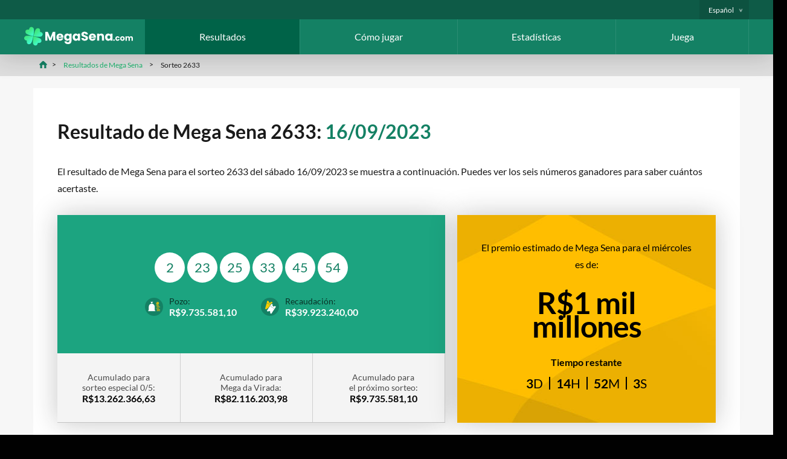

--- FILE ---
content_type: text/html; charset=utf-8
request_url: https://www.megasena.com/es/resultados/2633
body_size: 5228
content:
<!DOCTYPE html>
<html lang="es-BR">
<head>

	<meta charset="utf-8">
	<title>Resultado de Mega Sena 2633: sábado 16/09/2023</title>
	<meta name="description" content="Ve el resultado de Mega Sena 2633 para el sábado 16/septiembre/2023incluidos los números ganadores sorteados, los valores de los premios y los detalles del ganador para cada nivel.">
	<meta name="keywords" content="resultado mega sena 2633">
	<meta name="author" content="MegaSena.com">
	<meta name="format-detection" content="telephone=no">
	<meta name="viewport" content="width=device-width, initial-scale=1.0">
	
	<link rel="alternate" hreflang="x-default" href="https://www.megasena.com/resultados/2633">
<link rel="alternate" hreflang="en" href="https://www.megasena.com/en/results/2633">
<link rel="alternate" hreflang="es-BR" href="https://www.megasena.com/es/resultados/2633">

	
	<link rel="apple-touch-icon" sizes="180x180" href="/apple-touch-icon.png">
	<link rel="shortcut icon" href="/favicon.ico" type="image/x-icon">
	<link rel="preload" href="/fonts/lato-regular.woff2" as="font" crossorigin="anonymous">
	<link rel="preload" href="/fonts/lato-700.woff2" as="font" crossorigin="anonymous">
	
	<style>
		@font-face {
			font-family: lato; font-style: normal; font-display: swap;
			src: url(/fonts/lato-regular.woff2) format("woff2"), url(/fonts/lato-regular.woff) format("woff"), url(/fonts/lato-regular.ttf) format("truetype");
		}
		@font-face {
			font-family: lato-bold; font-style: normal; font-display: swap;
			src: url(/fonts/lato-700.woff2) format("woff2"), url(/fonts/lato-700.woff) format("woff"), url(/fonts/lato-700.ttf) format("truetype");
		}
	</style>
	
	<link href="/css/style?v=9wildHkASRRAuk3B4k7DCKEEBlV4b-pDjXvu2tDPAnM1" rel="stylesheet"/>

	
	<script>
		function addLoadEvent(n){if(window.addEventListener)window.addEventListener("load",n,!1);else if(window.attachEvent)window.attachEvent("onload",n);else{var o=window.onload;window.onload=function(){o&&o(),n()}}}
		function addResizeEvent(n){var o=window.onresize;"function"!=typeof window.onresize?window.onresize=n:window.onresize=function(){o&&o(),n()}}
		function addScrollEvent(n){var o=window.onscroll;"function"!=typeof window.onscroll?window.onscroll=n:window.onscroll=function(){o&&o(),n()}}
	</script>
	
	<link rel="amphtml" href="https://www.megasena.com/amp/es/resultados/2633">

	
	
		<script async src="https://www.googletagmanager.com/gtag/js?id=G-PYTCH42WWG"></script>
		<script>
			window.dataLayer=window.dataLayer||[];
			function gtag(){dataLayer.push(arguments);}
			gtag('js',new Date());
			gtag('config','G-PYTCH42WWG');
		</script>
	
	
</head>
<body>

	<header class="header">
		<div class="_top">
				<div class="container fx -end">
					<div class="fx -md">
						
							<ul class="langs ul-reset">
								<li class="langs_item">
									<span class="es-BR">Español</span>
									<ul class="ul-reset sublangs">
										
												<li><a href="/resultados/2633" class="pt" title="Leia esta página em Português">Português</a></li>
											
												<li><a href="/en/results/2633" class="en" title="View this page in English">English</a></li>
											
												<li><a href="/es/resultados/2633" class="es-BR" title="Ver esta página en español">Español</a></li>
											
									</ul>
								</li>
							</ul>
						
					</div>
				</div>
			</div>
		<div class="_bottom">
			<div class="container fx -bt -md">
				<div id="logo">
	<a href="/es/" title="MegaSena.com">
		<img src="/images/logo.svg" alt="MegaSena.com Logo" width="200" height="32">
	</a>
</div>
<nav>
	<ul id="menu" class="menu ul-reset">
		<li class="menu_item -active">
			<a href="/es/resultados" title="Resultados de mega sena" class="menu_link">Resultados</a>
		</li>
		<li class="menu_item">
			<a href="/es/como-jugar" title="Cómo jugar Mega Sena" class="menu_link">Cómo jugar</a>
		</li>
		<li class="menu_item">
			<a href="/es/estadisticas" title="Estadísticas de Mega Sena" class="menu_link">Estadísticas</a>
		</li>
		<li class="menu_item">
			<a href="/es/juega" title="Apuesta en Mega Sena en línea" class="menu_link">Juega</a>
		</li>
		
	</ul>
</nav>
				<div id="menu_toggle" class="burger">
					<span></span>
				</div>
			</div>
		</div>
	</header>
	
	
		<div class="breadcrumbs">
			<script type="application/ld+json">{"@context": "https://schema.org","@type": "BreadcrumbList","itemListElement": [{"@type": "ListItem", "position": 1, "name": "MegaSena.com", "item": "https://www.megasena.com/es/"},{"@type": "ListItem", "position": 2, "name": "Resultados de Mega Sena", "item": "https://www.megasena.com/es/resultados"},{"@type": "ListItem", "position": 3, "name": "Sorteo 2633", "item": "https://www.megasena.com/es/resultados/2633"}]}</script><ol id="breadcrumb"><li><a href="/es/" title="MegaSena.com"><span>MegaSena.com</span></a></li><li><a href="/es/resultados" title="Resultados de Mega Sena"><span>Resultados de Mega Sena</span></a></li><li><span>Sorteo 2633</span></li></ol>
		</div>
	
	
	<div id="app">

<main>

	<div class="content">
		
		<h1>Resultado de Mega Sena 2633: <span>16/09/2023</span></h1>
		
		
			<p>El resultado de Mega Sena para el sorteo 2633 del sábado 16/09/2023 se muestra a continuación. Puedes ver los seis números ganadores para saber cuántos acertaste.</p>
		

		<div class="latest-individual-result">
			<div class="result result-individual">
				<div class="top">
					<div class="result-box">
						<ul class="balls -alt -lg" id="ballsAscending">
							
									<li class="ball">2</li>
								
									<li class="ball">23</li>
								
									<li class="ball">25</li>
								
									<li class="ball">33</li>
								
									<li class="ball">45</li>
								
									<li class="ball">54</li>
								
						</ul>
					</div>
					<div class="winners-box">
						<div class="gen-box jackpot">
							<div class="title">Pozo: </div>
							<div class="sub-title">
								R$9.735.581,10
								
							</div>
						</div>
						
							<div class="gen-box winners">
								<div class="title">Recaudación: </div>
								<div class="sub-title">R$39.923.240,00</div>
							</div>
						
					</div>
				</div>
				<div class="bottom info">	
					<div class="inner-box elem-2">
						
							<div class="gen-box">
								<div class="title">Acumulado para <br>sorteo especial 0/5:</div>
								<div class="sub-title">R$13.262.366,63</div>
							</div>
						
							<div class="gen-box">
								<div class="title">Acumulado para <br>Mega da Virada:</div>
								<div class="sub-title">R$82.116.203,98</div>
							</div>
						
							<div class="gen-box">
								<div class="title">Acumulado para <br>el próximo sorteo:</div>
								<div class="sub-title">R$9.735.581,10</div>
							</div>
						
					</div>
				</div>
			</div>
			
			
	
<div class="box banner">
	
		<img src="/images/layout/play-bg.jpg" alt="Play Background">
	
	<div class="_content">
		<p>El premio estimado de Mega Sena para el miércoles es de:</p>
		<div class="_amount">R$1 mil millones</div>
		<div class="ctaBox fx -cn">
			
				<div class="timerBox">
					<div class="title">Tiempo restante</div>
					<ul id="mainTimerSide" class="timer fx">
						<li><span>0</span>d</li>
						<li><span>0</span>h</li>
						<li><span>0</span>m</li>
						<li><span>0</span>s</li>
					</ul>
				</div>
				<script>addLoadEvent(function(){drawTimer("mainTimerSide", "2025-12-31T20:00:00",true)});</script>
			
		</div>
	</div>
</div>
			
		</div>

		

		<div class="title-icon">
			
				<img src="/images/icons/prize.svg" alt="Premios">
			
			<h3>Premios</h3>
		</div>

		
			<p>Ve los premios a continuación para averiguar cuánto ganaste y el número de ganadores en cada categoría. Este sorteo de Mega Sena se llevó a cabo en Espaço Da Sorte en São Paulo, SP. En total, <strong>4.159</strong> jugadores en todo Brasil ganaron un premio , lo que significa que el monto promedio del premio ganado fue de R$1.344.</p>
		
			<table class="_numbers -right table-col-4 mobFormat">
				<thead>
					<tr>
						<th style="text-align: left;">Números acertados</th>
						<th style="text-align: right;">Premio por ganador</th>
						<th style="text-align: right;">Ganadores totales</th>
						<th style="text-align: right;">Fondo de premio</th>
					</tr>
				</thead>
				<tbody>
					
						<tr>
							<td class="noBefore colour" style="text-align: left;">
								<img src="/images/balls/match-6.svg" alt="Números" width="200" height="23">
								<strong>6 aciertos</strong>
							</td>
							<td data-title="Premio por ganador" style="text-align: right;">R$9.735.581,10</td>
							<td data-title="Ganadores totales" style="text-align: right;">0</td>
							<td data-title="Fondo de premio" style="text-align: right;">R$0,00</td>
						</tr>
					
						<tr>
							<td class="noBefore colour" style="text-align: left;">
								<img src="/images/balls/match-5.svg" alt="Números" width="200" height="23">
								<strong>5 aciertos</strong>
							</td>
							<td data-title="Premio por ganador" style="text-align: right;">R$48.974,35</td>
							<td data-title="Ganadores totales" style="text-align: right;">47</td>
							<td data-title="Fondo de premio" style="text-align: right;">R$2.301.794,45</td>
						</tr>
					
						<tr>
							<td class="noBefore colour" style="text-align: left;">
								<img src="/images/balls/match-4.svg" alt="Números" width="200" height="23">
								<strong>4 aciertos</strong>
							</td>
							<td data-title="Premio por ganador" style="text-align: right;">R$799,67</td>
							<td data-title="Ganadores totales" style="text-align: right;">4.112</td>
							<td data-title="Fondo de premio" style="text-align: right;">R$3.288.243,04</td>
						</tr>
					
				</tbody>
				<tfoot>
					
						<tr>
							<td class="noBefore colour" style="text-align: left;"><strong>Totales</strong></td>
							<td data-title="Premio por ganador" style="text-align: right;">-</td>
							<td data-title="Ganadores totales" style="text-align: right;">4.159</td>
							<td data-title="Fondo de premio" style="text-align: right;">R$5.590.037,49</td>
						</tr>
					
				</tfoot>
			</table>
		
			<h3>Ganadores de premios en cada estado/distrito federal</h3>
			<p>Descubre cuántos premios se ganaron donde vives. La siguiente tabla muestra un desglose de todos los ganadores en Brasil por estado.</p>
			<table class="_numbers -right mobFormat">
				<thead>
					<tr>
						<th style="text-align: left;">Estado/Distrito Federal</th>
						
							<th style="text-align: right;">Ganadores de 5 aciertos</th>
						
							<th style="text-align: right;">Ganadores de 4 aciertos</th>
						
						<th style="text-align: right;">Total</th>
					</tr>
				</thead>
				<tbody>
					
						<tr>
							<td class="noBefore colour">Acre</td>
							
								<td data-title="Ganadores de 5 aciertos">0</td>
							
								<td data-title="Ganadores de 4 aciertos">12</td>
							
							<td data-title="Ganadores totales">12</td>
						</tr>
					
						<tr>
							<td class="noBefore colour">Alagoas</td>
							
								<td data-title="Ganadores de 5 aciertos">2</td>
							
								<td data-title="Ganadores de 4 aciertos">28</td>
							
							<td data-title="Ganadores totales">30</td>
						</tr>
					
						<tr>
							<td class="noBefore colour">Amapá</td>
							
								<td data-title="Ganadores de 5 aciertos">0</td>
							
								<td data-title="Ganadores de 4 aciertos">8</td>
							
							<td data-title="Ganadores totales">8</td>
						</tr>
					
						<tr>
							<td class="noBefore colour">Amazonas</td>
							
								<td data-title="Ganadores de 5 aciertos">0</td>
							
								<td data-title="Ganadores de 4 aciertos">33</td>
							
							<td data-title="Ganadores totales">33</td>
						</tr>
					
						<tr>
							<td class="noBefore colour">Bahia</td>
							
								<td data-title="Ganadores de 5 aciertos">0</td>
							
								<td data-title="Ganadores de 4 aciertos">224</td>
							
							<td data-title="Ganadores totales">224</td>
						</tr>
					
						<tr>
							<td class="noBefore colour">Ceará</td>
							
								<td data-title="Ganadores de 5 aciertos">1</td>
							
								<td data-title="Ganadores de 4 aciertos">114</td>
							
							<td data-title="Ganadores totales">115</td>
						</tr>
					
						<tr>
							<td class="noBefore colour">Distrito Federal</td>
							
								<td data-title="Ganadores de 5 aciertos">4</td>
							
								<td data-title="Ganadores de 4 aciertos">109</td>
							
							<td data-title="Ganadores totales">113</td>
						</tr>
					
						<tr>
							<td class="noBefore colour">Espírito Santo</td>
							
								<td data-title="Ganadores de 5 aciertos">1</td>
							
								<td data-title="Ganadores de 4 aciertos">81</td>
							
							<td data-title="Ganadores totales">82</td>
						</tr>
					
						<tr>
							<td class="noBefore colour">Goiás</td>
							
								<td data-title="Ganadores de 5 aciertos">2</td>
							
								<td data-title="Ganadores de 4 aciertos">154</td>
							
							<td data-title="Ganadores totales">156</td>
						</tr>
					
						<tr>
							<td class="noBefore colour">Maranhão</td>
							
								<td data-title="Ganadores de 5 aciertos">0</td>
							
								<td data-title="Ganadores de 4 aciertos">63</td>
							
							<td data-title="Ganadores totales">63</td>
						</tr>
					
						<tr>
							<td class="noBefore colour">Mato Grosso</td>
							
								<td data-title="Ganadores de 5 aciertos">0</td>
							
								<td data-title="Ganadores de 4 aciertos">89</td>
							
							<td data-title="Ganadores totales">89</td>
						</tr>
					
						<tr>
							<td class="noBefore colour">Mato Grosso do Sul</td>
							
								<td data-title="Ganadores de 5 aciertos">0</td>
							
								<td data-title="Ganadores de 4 aciertos">83</td>
							
							<td data-title="Ganadores totales">83</td>
						</tr>
					
						<tr>
							<td class="noBefore colour">Minas Gerais</td>
							
								<td data-title="Ganadores de 5 aciertos">8</td>
							
								<td data-title="Ganadores de 4 aciertos">473</td>
							
							<td data-title="Ganadores totales">481</td>
						</tr>
					
						<tr>
							<td class="noBefore colour">Pará</td>
							
								<td data-title="Ganadores de 5 aciertos">0</td>
							
								<td data-title="Ganadores de 4 aciertos">98</td>
							
							<td data-title="Ganadores totales">98</td>
						</tr>
					
						<tr>
							<td class="noBefore colour">Paraíba</td>
							
								<td data-title="Ganadores de 5 aciertos">1</td>
							
								<td data-title="Ganadores de 4 aciertos">39</td>
							
							<td data-title="Ganadores totales">40</td>
						</tr>
					
						<tr>
							<td class="noBefore colour">Paraná</td>
							
								<td data-title="Ganadores de 5 aciertos">2</td>
							
								<td data-title="Ganadores de 4 aciertos">288</td>
							
							<td data-title="Ganadores totales">290</td>
						</tr>
					
						<tr>
							<td class="noBefore colour">Pernambuco</td>
							
								<td data-title="Ganadores de 5 aciertos">0</td>
							
								<td data-title="Ganadores de 4 aciertos">85</td>
							
							<td data-title="Ganadores totales">85</td>
						</tr>
					
						<tr>
							<td class="noBefore colour">Piauí</td>
							
								<td data-title="Ganadores de 5 aciertos">1</td>
							
								<td data-title="Ganadores de 4 aciertos">38</td>
							
							<td data-title="Ganadores totales">39</td>
						</tr>
					
						<tr>
							<td class="noBefore colour">Rio de Janeiro</td>
							
								<td data-title="Ganadores de 5 aciertos">4</td>
							
								<td data-title="Ganadores de 4 aciertos">316</td>
							
							<td data-title="Ganadores totales">320</td>
						</tr>
					
						<tr>
							<td class="noBefore colour">Rio Grande do Norte</td>
							
								<td data-title="Ganadores de 5 aciertos">1</td>
							
								<td data-title="Ganadores de 4 aciertos">48</td>
							
							<td data-title="Ganadores totales">49</td>
						</tr>
					
						<tr>
							<td class="noBefore colour">Rio Grande do Sul</td>
							
								<td data-title="Ganadores de 5 aciertos">2</td>
							
								<td data-title="Ganadores de 4 aciertos">205</td>
							
							<td data-title="Ganadores totales">207</td>
						</tr>
					
						<tr>
							<td class="noBefore colour">Rondônia</td>
							
								<td data-title="Ganadores de 5 aciertos">0</td>
							
								<td data-title="Ganadores de 4 aciertos">27</td>
							
							<td data-title="Ganadores totales">27</td>
						</tr>
					
						<tr>
							<td class="noBefore colour">Roraima</td>
							
								<td data-title="Ganadores de 5 aciertos">0</td>
							
								<td data-title="Ganadores de 4 aciertos">7</td>
							
							<td data-title="Ganadores totales">7</td>
						</tr>
					
						<tr>
							<td class="noBefore colour">Santa Catarina</td>
							
								<td data-title="Ganadores de 5 aciertos">3</td>
							
								<td data-title="Ganadores de 4 aciertos">187</td>
							
							<td data-title="Ganadores totales">190</td>
						</tr>
					
						<tr>
							<td class="noBefore colour">São Paulo</td>
							
								<td data-title="Ganadores de 5 aciertos">15</td>
							
								<td data-title="Ganadores de 4 aciertos">1.255</td>
							
							<td data-title="Ganadores totales">1.270</td>
						</tr>
					
						<tr>
							<td class="noBefore colour">Sergipe</td>
							
								<td data-title="Ganadores de 5 aciertos">0</td>
							
								<td data-title="Ganadores de 4 aciertos">29</td>
							
							<td data-title="Ganadores totales">29</td>
						</tr>
					
						<tr>
							<td class="noBefore colour">Tocantins</td>
							
								<td data-title="Ganadores de 5 aciertos">0</td>
							
								<td data-title="Ganadores de 4 aciertos">19</td>
							
							<td data-title="Ganadores totales">19</td>
						</tr>
					
				</tbody>
				<tfoot>
					<tr>
						<td class="noBefore colour">Totales</td>
						
							<td data-title="Ganadores de 5 aciertos">47</td>
						
							<td data-title="Ganadores de 4 aciertos">4.112</td>
						
						<td data-title="Ganadores totales">4.159</td>
					</tr>
				</tfoot>
			</table>
		
		
		<div class="fx -bt">
			
				<a href="/es/resultados/2632" title="Resultado de Mega Sena 2632" class="btn -green prev">Resultado anterior</a>
			
				<a href="/es/resultados/2634" title="Resultado de Mega Sena 2634" class="btn -green prev">Siguiente resultado</a>
			
		</div>

	</div>
	
</main>

	</div>
	
	<footer>
	
		<div class="footer_top">
			<div class="row">
				<div class="col">
					<img src="/images/logo.svg" alt="MegaSena.com" class="footer_logo" width="200" height="34">
					
				</div>
			</div>
		</div>

		<div class="footer_bottom">
			<div class="fx -cn -md">
				<div>
					
						Derechos de autor del material &copy; 2025 MegaSena.com. <br>El contenido y las operaciones de este sitio web no han sido aprobados ni avalados por Caixa Econômica Federal.
					
				</div>
			</div>
		</div>
		
	</footer>
	
	<script src="/js/site?v=--I29MeOl_9O-O3qjKKrn1r1ortxcJNSzsckd48UNlo1"></script>

	<script src="/js/main?v=MVkm79Kn4UzASRrKCoIvuCa4gyfM7rrKpWxm5XM2Wl01"></script>

	
	
</body>
</html>

--- FILE ---
content_type: text/javascript; charset=utf-8
request_url: https://www.megasena.com/js/site?v=--I29MeOl_9O-O3qjKKrn1r1ortxcJNSzsckd48UNlo1
body_size: 1531
content:
"use strict";(function(){function o(){var i;for(y(),f(),a(t(".casinos li")),i=0;i<t(".js-game-nav").length;i++)t(".js-game-nav")[i].addEventListener("click",function(){v(this,"game")});for(n("#menu_toggle")&&n("#menu_toggle").addEventListener("click",function(){s(this)},!1),document.addEventListener("click",n=>{c(n)}),e(t(".table-wrap")),i=0;i<t(".js-sub").length;i++)t(".js-sub")[i].addEventListener("click",function(){h(this)},!1);n(".langs_item")&&n(".langs_item").addEventListener("click",function(){l(this)},!1);n("#resetLanguage")&&n("#resetLanguage").addEventListener("click",function(n){n.preventDefault();p()},!1)}function s(r){var u=document.querySelector("body"),e,f,o,s;for(i=!i,e=n("nav"),f=0;f<t(".js-sub").length;f++)o=t(".js-sub")[f],s=o.parentNode.querySelector(".submenu"),o.classList.remove("is-active"),s.classList.remove("is-active");i?(u.style.top=u.getBoundingClientRect().top+"px",u.classList.add("is-frozen"),r.classList.add("is-active"),e.classList.add("is-active")):(u.classList.remove("is-frozen"),window.scrollTo(0,Math.abs(parseInt(u.style.top))),r.classList.remove("is-active"),e.classList.remove("is-active","is-moved"))}function h(i){for(var r,o,f=n("nav"),e=i.parentNode.querySelector(".submenu"),u=0;u<t(".js-sub").length;u++)r=t(".js-sub")[u],o=r.parentNode.querySelector(".submenu"),r!=i&&(r.classList.remove("is-active"),o.classList.remove("is-active"));i.classList.contains("is-active")?(i.classList.remove("is-active"),e.classList.remove("is-active"),f.classList.remove("is-moved")):(i.classList.add("is-active"),e.classList.add("is-active"),f.classList.add("is-moved"))}function l(n){u=!u;u?n.classList.add("open"):n.classList.remove("open")}function a(n){var r=[],t,i;if(n.length>0){for(i=0;i<n.length;i++)r.push(n[i].className);t=r.indexOf("is-active");setInterval(function(){n[t].className="";t=n[t+1]?t+1:0;n[t].className="is-active"},4500)}}function v(t,i){var e=t.dataset.nav,r=n("."+i+".is-left"),u=n("."+i+".is-active"),f=n("."+i+".is-right");u.classList.remove("is-active");r.classList.remove("is-left");f.classList.remove("is-right");e==="next"?(u.classList.add("is-left"),r.classList.add("is-right"),f.classList.add("is-active")):(u.classList.add("is-right"),r.classList.add("is-active"),f.classList.add("is-left"))}function f(){var t=n("#sidebar");t&&window.addEventListener("scroll",function(){var f=this.pageYOffset,i=n("body").scrollHeight,r=n("main"),e=n("footer"),u=f+t.offsetHeight+e.offsetHeight+10,o=r.getBoundingClientRect().top;t.offsetHeight<r.offsetHeight?this.pageYOffset>=o+110&&u<=i?(t.style.position="fixed",t.style.top="20px",t.style.bottom="auto"):u>=i?(t.style.position="absolute",t.style.top="auto",t.style.bottom="10px"):(t.style.position="relative",t.style.top="0"):(t.style.position="relative",t.style.top="0")})}function y(){function e(n,i){for(var e=t(".js-collapse-list")[n],f=e.querySelectorAll(".js-collapse"),o=e.querySelectorAll(".js-collapsible"),u=0;u<f.length;u++)i.checked?r(f[u],"show"):r(f[u],"hide")}function o(n,i){for(var f=t(".js-hide-toggled"),u=f[n].querySelectorAll("tbody .is-toggled"),r=0;r<u.length;r++)u[r].style.display=i.checked?"none":"table-row"}var n;window.collapseBox=r;var f=t(".js-collapse"),i=t(".js-expand-all"),u=t(".js-show-matched");if(f.length>0)for(n=0;n<f.length;n++)f[n].addEventListener("click",function(){r(this,null)});if(i.length>0)for(n=0;n<i.length;n++)i[n].addEventListener("click",e.bind(this,n,i[n]),!1);if(u.length>0)for(n=0;n<u.length;n++)u[n].addEventListener("click",o.bind(this,n,u[n]),!1)}function r(t,i,r){var u=r===undefined?t.nextElementSibling:n(r),o=u.scrollHeight+"px",f,e;i==="hide"?(t.classList.remove("is-active"),u.classList.remove("is-active")):i==="show"?(t.classList.add("is-active"),u.classList.add("is-active")):(t.classList.toggle("is-active"),u.classList.toggle("is-active"));u.classList.contains("is-active")?(f=function f(){u.removeEventListener("transitionEnd",f,!1);u.style.height=null},u.style.height=o,u.addEventListener("transitionend",f)):(e=function e(){u.removeEventListener("transitionEnd",e,!1);u.style.height=null},u.style.height=o,setTimeout(function(){u.style.height=0;u.addEventListener("transitionend",e)}))}function e(n){var t;if(n.length>0)for(t=0;t<n.length;t++){var i=n[t],r=i.querySelector("table"),u=i.offsetWidth,f=r.offsetWidth;f>u?i.classList.add("is-overflow"):i.classList.remove("is-overflow")}}function p(){document.cookie="SiteLanguage=; expires=Thu, 01 Jan 1970 00:00:01 GMT; path=/;";window.location="/"}var n=function(n){return document.querySelector(n)},t=function(n){return document.querySelectorAll(n)},i=!1,u=!1;window.addEventListener("resize",function(){f();e(t(".table-wrap"))});const c=t=>{var f=document.querySelector("body"),r=n("nav"),u=n(".burger"),e=u.contains(t.target),o=r.contains(t.target);o||e||(r.classList.remove("is-active","is-moved"),u.classList.remove("is-active"),f.classList.remove("is-frozen"),i=!i)};o()})()

--- FILE ---
content_type: image/svg+xml
request_url: https://www.megasena.com/images/icons/prize.svg
body_size: 1256
content:
<svg enable-background="new 0 0 189 189" viewBox="0 0 189 189" xmlns="http://www.w3.org/2000/svg"><circle cx="94.5" cy="94.5" fill="#148164" r="94.5"/><path d="m108.7 134.2-5.5-7.4v-34.8c0-15.6-11.1-29-26.4-32l9-18-2.2-1.4c-2.7-1.8-6.1-2-9-.6-2.5 1.3-5.5 1.3-8 0-2.9-1.4-6.3-1.2-9 .6l-2.2 1.4 9 18c-15.3 3-26.4 16.4-26.4 32v34.8l-5.5 7.4c-1.6 2.2-1.2 5.2 1 6.8.8.6 1.9 1 2.9 1h68.4c2.7 0 4.9-2.2 4.9-4.9 0-1.1-.3-2.1-1-2.9z" fill="#fff"/><path d="m108.7 134.2-5.5-7.4v-34.8c0-6.6-2-13.1-5.8-18.5-13.5 29.1-41.5 43.9-59.4 50.5v2.8l-5.5 7.4c-1.6 2.2-1.2 5.2 1 6.8.8.6 1.9 1 2.9 1h68.4c2.7 0 4.9-2.2 4.9-4.9 0-1.1-.3-2.1-1-2.9z" fill="#fff"/><g fill="#f6cb00"><path d="m122.7 115.9h34.8v13h-34.8z"/><path d="m122.7 128.9h34.8v13h-34.8z"/><path d="m122.7 89.8h34.8v13h-34.8z"/><path d="m114.1 76.8h34.8v13h-34.8z"/><path d="m114.1 102.9h34.8v13h-34.8z"/><circle cx="131.4" cy="59.4" r="17.4"/></g><g fill="#fa962a"><path d="m129.3 122.4h4.3v6.5h-4.3z"/><path d="m137.9 122.4h4.3v6.5h-4.3z"/><path d="m146.6 122.4h4.3v6.5h-4.3z"/><path d="m129.3 135.5h4.3v6.5h-4.3z"/><path d="m137.9 135.5h4.3v6.5h-4.3z"/><path d="m146.6 135.5h4.3v6.5h-4.3z"/><path d="m129.3 96.4h4.3v6.5h-4.3z"/><path d="m137.9 96.4h4.3v6.5h-4.3z"/><path d="m146.6 96.4h4.3v6.5h-4.3z"/><path d="m120.6 83.3h4.3v6.5h-4.3z"/><path d="m129.3 83.3h4.3v6.5h-4.3z"/><path d="m137.9 83.3h4.3v6.5h-4.3z"/><path d="m120.6 109.4h4.3v6.5h-4.3z"/><path d="m129.3 109.4h4.3v6.5h-4.3z"/><path d="m137.9 109.4h4.3v6.5h-4.3z"/><path d="m124.9 59.4h-4.3c0-6 4.9-10.9 10.9-10.9v4.3c-3.7.1-6.6 3-6.6 6.6z"/><path d="m131.4 70.3v-4.3c3.6 0 6.5-2.9 6.5-6.5h4.3c.1 5.9-4.8 10.8-10.8 10.8z"/></g><path d="m36.4 144.2h68.4c3.9 0 7.1-3.2 7.1-7.1 0-1.5-.5-3-1.4-4.2l-5.1-6.8v-34.1c0-15.6-10.4-29.2-25.4-33.4l7.8-15.6c.5-1 .2-2.2-.7-2.8l-2.2-1.4c-3.3-2.2-7.6-2.5-11.2-.7-1.9 1-4.2 1-6.1 0-3.6-1.8-7.9-1.5-11.2.7l-2.2 1.4c-.9.7-1.2 1.8-.7 2.8l7.8 15.6c-15 4.2-25.4 17.9-25.4 33.4v34l-5.1 6.8c-2.3 3.1-1.7 7.5 1.4 9.9 1.2 1 2.7 1.5 4.2 1.5zm21.8-101.4.6-.4c2-1.4 4.6-1.5 6.8-.4 3.1 1.6 6.8 1.6 10 0 2.2-1.1 4.8-.9 6.8.4l.6.4-7.4 14.9c-1.6-.3-3.3-.4-5-.4s-3.3.1-5 .4zm-24 92.7 5.5-7.4c.3-.4.4-.8.4-1.3v-34.8c0-16.8 13.6-30.4 30.4-30.4s30.5 13.6 30.5 30.4v34.8c0 .5.2.9.4 1.3l5.5 7.4c.9 1.2.7 2.9-.5 3.8-.5.4-1 .5-1.6.5h-68.4c-1.5 0-2.7-1.2-2.7-2.7 0-.6.2-1.2.5-1.6z" fill="#148164"/><path d="m157.5 87.7h-6.5v-10.9c0-1.2-1-2.2-2.2-2.2h-5.1c8.4-6.8 9.7-19.1 3-27.5-6.8-8.4-19.1-9.7-27.5-3s-9.7 19.1-3 27.5c.9 1.1 1.9 2.1 3 3h-5.1c-1.2 0-2.2 1-2.2 2.2v13c0 1.2 1 2.2 2.2 2.2h6.5v8.7h-6.5c-1.2 0-2.2 1-2.2 2.2v13c0 1.2 1 2.2 2.2 2.2h6.5v23.9c0 1.2 1 2.2 2.2 2.2h34.8c1.2 0 2.2-1 2.2-2.2v-26.1c0-1.2-1-2.2-2.2-2.2h-6.6v-8.7h6.5c1.2 0 2.2-1 2.2-2.2v-13c0-1.2-1-2.1-2.2-2.1zm-41.3-28.3c0-8.4 6.8-15.2 15.2-15.2s15.2 6.8 15.2 15.2-6.8 15.2-15.2 15.2-15.2-6.8-15.2-15.2zm0 19.6h30.4v8.7h-4.3v-4.3h-4.3v4.3h-4.3v-4.3h-4.3v4.3h-4.3v-4.3h-4.3v4.3h-4.3v-8.7zm39.1 60.8h-4.3v-4.3h-4.3v4.3h-4.3v-4.3h-4.3v4.3h-4.3v-4.3h-4.3v4.3h-4.3v-8.7h30.4v8.7zm0-13h-4.3v-4.3h-4.3v4.3h-4.3v-4.3h-4.3v4.3h-4.3v-4.3h-4.3v4.3h-4.3v-8.7h30.4v8.7zm-8.7-13.1h-4.3v-4.3h-4.3v4.3h-4.3v-4.3h-4.3v4.3h-4.3v-4.3h-4.3v4.3h-4.3v-8.7h30.4v8.7zm8.7-13h-4.3v-4.3h-4.3v4.3h-4.3v-4.3h-4.3v4.3h-4.3v-4.3h-4.3v4.3h-4.3v-8.7h30.4v8.7z" fill="#148164"/><path d="m131.4 48.6c-6 0-10.9 4.9-10.9 10.9h4.3c0-3.6 2.9-6.5 6.5-6.5v-4.4z" fill="#148164"/><path d="m137.9 59.4c0 3.6-2.9 6.5-6.5 6.5v4.3c6 0 10.9-4.9 10.9-10.9z" fill="#148164"/></svg>

--- FILE ---
content_type: image/svg+xml
request_url: https://www.megasena.com/images/icons/house.svg
body_size: 101
content:
<svg enable-background="new 0 0 46.5 46.3" viewBox="0 0 46.5 46.3" xmlns="http://www.w3.org/2000/svg"><path d="m29.2 44.3c0 1.1.9 2 2 2h8c1.1 0 2-.9 2-2v-18.6c0-.6.3-.7.7-.3l-.2-.2c.8.8 2.1.7 2.8-.1l1.4-1.4c.8-.8.7-2.1-.1-2.8l-21.1-20.3c-.8-.8-2.1-.8-2.9 0l-21.2 20.2c-.8.8-.8 2-.1 2.8l1.4 1.4c.8.8 2 .8 2.8.1l-.2.2c.4-.4.7-.2.7.3v18.7c0 1.1.9 2 2 2h8c1.1 0 2-.9 2-2v-17c0-1.1.9-2 2-2h8c1.1 0 2 .9 2 2z" fill="#148164"/></svg>

--- FILE ---
content_type: image/svg+xml
request_url: https://www.megasena.com/images/balls/match-6.svg
body_size: -31
content:
<svg enable-background="new 0 0 217 32" viewBox="0 0 217 32" xmlns="http://www.w3.org/2000/svg"><g fill="#2cdba5"><circle cx="16" cy="16" r="16"/><circle cx="53" cy="16" r="16"/><circle cx="90" cy="16" r="16"/><circle cx="127" cy="16" r="16"/><circle cx="164" cy="16" r="16"/><circle cx="201" cy="16" r="16"/></g></svg>

--- FILE ---
content_type: image/svg+xml
request_url: https://www.megasena.com/images/icons/tickets.svg
body_size: 384
content:
<svg enable-background="new 0 0 189 189" viewBox="0 0 189 189" xmlns="http://www.w3.org/2000/svg"><circle cx="94.5" cy="94.5" fill="#148164" r="94.5"/><path d="m110.1 65-.6-.2v-.3z"/><path d="m157 93.7-48.9 73.9-13.7-9 1.1-1.7c1.7-2.6 2.3-5.7 1.7-8.7s-2.4-5.7-5-7.4-5.7-2.3-8.7-1.7-5.7 2.4-7.4 5l-1.1 1.5-13.7-9 39.6-59.7 9.3-14.1 3.5 2.3 2.3 1.5 1.1.8 6.9 4.7-.8 1.5c-1.7 2.6-2.3 5.7-1.7 8.7s2.4 5.7 5 7.4 5.6 2.3 8.7 1.7c3-.6 5.7-2.4 7.4-5l1.1-1.5zm-20.2 21.5 2.1-3.2-5.1-3.5-2.1 3.2zm-8.2-5.4 2.1-3.2-5.1-3.5-2.1 3.2zm-8.2-5.5 2.1-3.2-5.1-3.5-2.1 3.2zm-8.2-5.5 2.1-3.2-5.1-3.5-2.1 3.2zm-6.2-8.5-5.1-3.5-2.1 3.2 5.1 3.5z" fill="#fff"/><path d="m70 62 .9-3.6-6-1.7-1.1 3.6zm19 5.3.9-3.6-6-1.7-1.1 3.6zm21.1-10.6-34.2 50.7-2.1 3.3s0 0-.2 0c-6.2-1.7-12.3 2.1-14.1 8.1l-.5 1.8-15.8-4.4 23.4-85.2 15.8 4.4-.5 1.8c-.8 3-.5 6.2 1.1 8.7 1.5 2.7 4.1 4.7 7.1 5.4 3 .8 6 .5 8.7-1.1 2.7-1.5 4.7-4.1 5.4-6.9l.5-1.8 15.8 4.4-4.2 15.5zm-29.5 4.4-6-1.7-1.1 3.6 6 1.7zm13.1 3.6-1.1 3.6 6 1.7 1.1-3.6z" fill="#f6cb00"/></svg>